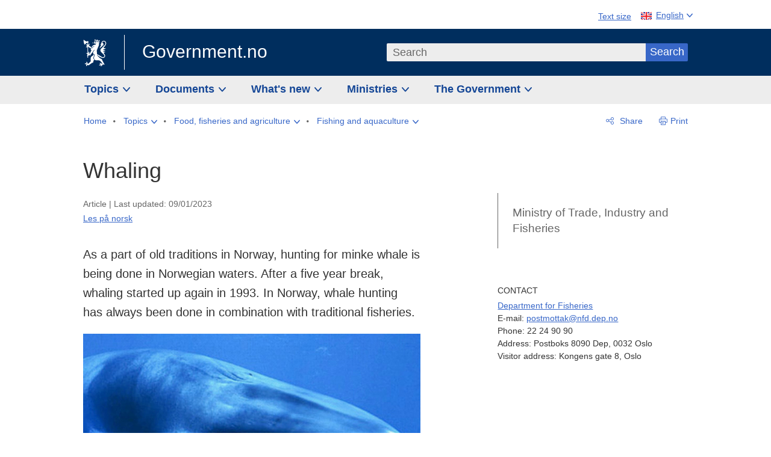

--- FILE ---
content_type: text/html; charset=utf-8
request_url: https://www.regjeringen.no/en/topics/food-fisheries-and-agriculture/fishing-and-aquaculture/kval-og-sel/whaling/id2001553/
body_size: 12103
content:
<!DOCTYPE html>




<html class="no-js" lang="en">
<head>
    

<meta charset="utf-8">
<meta http-equiv="X-UA-Compatible" content="IE=edge">
<meta name="viewport" content="width=device-width, initial-scale=1.0">

<meta name="consent.ver" content="20250221">
<meta name="consent.cookie.name" content="_consent">



    <title>Whaling - regjeringen.no</title>

<link rel="stylesheet" href="/dist-web/css/main.css?v=202512124_113327" type="text/css">



<script>
!function(T,l,y){var S=T.location,k="script",D="instrumentationKey",C="ingestionendpoint",I="disableExceptionTracking",E="ai.device.",b="toLowerCase",w="crossOrigin",N="POST",e="appInsightsSDK",t=y.name||"appInsights";(y.name||T[e])&&(T[e]=t);var n=T[t]||function(d){var g=!1,f=!1,m={initialize:!0,queue:[],sv:"5",version:2,config:d};function v(e,t){var n={},a="Browser";return n[E+"id"]=a[b](),n[E+"type"]=a,n["ai.operation.name"]=S&&S.pathname||"_unknown_",n["ai.internal.sdkVersion"]="javascript:snippet_"+(m.sv||m.version),{time:function(){var e=new Date;function t(e){var t=""+e;return 1===t.length&&(t="0"+t),t}return e.getUTCFullYear()+"-"+t(1+e.getUTCMonth())+"-"+t(e.getUTCDate())+"T"+t(e.getUTCHours())+":"+t(e.getUTCMinutes())+":"+t(e.getUTCSeconds())+"."+((e.getUTCMilliseconds()/1e3).toFixed(3)+"").slice(2,5)+"Z"}(),iKey:e,name:"Microsoft.ApplicationInsights."+e.replace(/-/g,"")+"."+t,sampleRate:100,tags:n,data:{baseData:{ver:2}}}}var h=d.url||y.src;if(h){function a(e){var t,n,a,i,r,o,s,c,u,p,l;g=!0,m.queue=[],f||(f=!0,t=h,s=function(){var e={},t=d.connectionString;if(t)for(var n=t.split(";"),a=0;a<n.length;a++){var i=n[a].split("=");2===i.length&&(e[i[0][b]()]=i[1])}if(!e[C]){var r=e.endpointsuffix,o=r?e.location:null;e[C]="https://"+(o?o+".":"")+"dc."+(r||"services.visualstudio.com")}return e}(),c=s[D]||d[D]||"",u=s[C],p=u?u+"/v2/track":d.endpointUrl,(l=[]).push((n="SDK LOAD Failure: Failed to load Application Insights SDK script (See stack for details)",a=t,i=p,(o=(r=v(c,"Exception")).data).baseType="ExceptionData",o.baseData.exceptions=[{typeName:"SDKLoadFailed",message:n.replace(/\./g,"-"),hasFullStack:!1,stack:n+"\nSnippet failed to load ["+a+"] -- Telemetry is disabled\nHelp Link: https://go.microsoft.com/fwlink/?linkid=2128109\nHost: "+(S&&S.pathname||"_unknown_")+"\nEndpoint: "+i,parsedStack:[]}],r)),l.push(function(e,t,n,a){var i=v(c,"Message"),r=i.data;r.baseType="MessageData";var o=r.baseData;return o.message='AI (Internal): 99 message:"'+("SDK LOAD Failure: Failed to load Application Insights SDK script (See stack for details) ("+n+")").replace(/\"/g,"")+'"',o.properties={endpoint:a},i}(0,0,t,p)),function(e,t){if(JSON){var n=T.fetch;if(n&&!y.useXhr)n(t,{method:N,body:JSON.stringify(e),mode:"cors"});else if(XMLHttpRequest){var a=new XMLHttpRequest;a.open(N,t),a.setRequestHeader("Content-type","application/json"),a.send(JSON.stringify(e))}}}(l,p))}function i(e,t){f||setTimeout(function(){!t&&m.core||a()},500)}var e=function(){var n=l.createElement(k);n.src=h;var e=y[w];return!e&&""!==e||"undefined"==n[w]||(n[w]=e),n.onload=i,n.onerror=a,n.onreadystatechange=function(e,t){"loaded"!==n.readyState&&"complete"!==n.readyState||i(0,t)},n}();y.ld<0?l.getElementsByTagName("head")[0].appendChild(e):setTimeout(function(){l.getElementsByTagName(k)[0].parentNode.appendChild(e)},y.ld||0)}try{m.cookie=l.cookie}catch(p){}function t(e){for(;e.length;)!function(t){m[t]=function(){var e=arguments;g||m.queue.push(function(){m[t].apply(m,e)})}}(e.pop())}var n="track",r="TrackPage",o="TrackEvent";t([n+"Event",n+"PageView",n+"Exception",n+"Trace",n+"DependencyData",n+"Metric",n+"PageViewPerformance","start"+r,"stop"+r,"start"+o,"stop"+o,"addTelemetryInitializer","setAuthenticatedUserContext","clearAuthenticatedUserContext","flush"]),m.SeverityLevel={Verbose:0,Information:1,Warning:2,Error:3,Critical:4};var s=(d.extensionConfig||{}).ApplicationInsightsAnalytics||{};if(!0!==d[I]&&!0!==s[I]){var c="onerror";t(["_"+c]);var u=T[c];T[c]=function(e,t,n,a,i){var r=u&&u(e,t,n,a,i);return!0!==r&&m["_"+c]({message:e,url:t,lineNumber:n,columnNumber:a,error:i}),r},d.autoExceptionInstrumented=!0}return m}(y.cfg);function a(){y.onInit&&y.onInit(n)}(T[t]=n).queue&&0===n.queue.length?(n.queue.push(a),n.trackPageView({})):a()}(window,document,{src: "https://js.monitor.azure.com/scripts/b/ai.2.gbl.min.js", crossOrigin: "anonymous", cfg: {instrumentationKey: '22fc96c4-8166-44e3-86f0-bee17cf5ef69', disableCookiesUsage: false }});
</script>











    


<meta name="title" content="Whaling">

<meta name="description" content="As a part of old traditions in Norway, hunting for minke whale is being done in Norwegian waters. After a five year break, whaling started up again in 1993. In Norway, whale hunting has always been done in combination with traditional fisheries.">


<meta name="DC.Title" content="Whaling">




<meta name="DC.Description" content="As a part of old traditions in Norway, hunting for minke whale is being done in Norwegian waters. After a five year break, whaling started up again in 1993. In Norway, whale hunting has always been done in combination with traditional fisheries.">


<meta name="DC.Date" content="2023-01-09">
<meta name="DC.Type.Status" content="Gyldig">

<meta name="DC.Type" content="Redaksjonellartikkel">

<meta name="DC.Format" content="text/html">


<meta name="DC.Identifier.URL" content="/en/topics/food-fisheries-and-agriculture/fishing-and-aquaculture/kval-og-sel/whaling/id2001553/">


<meta name="DC.Language" content="en-GB">

<meta name="DC.Publisher" content="regjeringen.no">



<meta name="ownerid" content="709">

<meta name="last-modified" content="Tue, 10 Jan 2023 09:13:44 GMT">
<meta name="revised" content="Tue, 10 Jan 2023 09:13:44 GMT">

    
<meta property="og:site_name" content="Government.no">
<meta property="og:title" content="Whaling"> 
<meta property="og:description" content="As a part of old traditions in Norway, hunting for minke whale is being done in Norwegian waters. After a five year break, whaling started up again in 1993. In Norway, whale hunting has always been done in combination with traditional fisheries.">
<meta property="og:type" content="website">
<meta property="og:image" content="https://www.regjeringen.no/dist-web/img/regjeringen_opengraph_image1200x630.jpg">

<meta property="og:image:width" content="1200">
<meta property="og:image:height" content="630">
<meta name="twitter:card" content="summary_large_image">
<meta name="twitter:title" content="Whaling">
<meta name="twitter:description" content="As a part of old traditions in Norway, hunting for minke whale is being done in Norwegian waters. After a five year break, whaling started up again in 1993. In Norway, whale hunting has always been done in combination with traditional fisheries.">
<meta name="twitter:image" content="https://www.regjeringen.no/dist-web/img/twitter_1600x900_fallback_en.jpg">

<meta property="og:url" content="https://www.regjeringen.no/en/topics/food-fisheries-and-agriculture/fishing-and-aquaculture/kval-og-sel/whaling/id2001553/">
    <link rel="apple-touch-icon" sizes="57x57" href="/dist-web/ico/apple-touch-icon-57x57.png">
<link rel="apple-touch-icon" sizes="114x114" href="/dist-web/ico/apple-touch-icon-114x114.png">
<link rel="apple-touch-icon" sizes="72x72" href="/dist-web/ico/apple-touch-icon-72x72.png">
<link rel="apple-touch-icon" sizes="144x144" href="/dist-web/ico/apple-touch-icon-144x144.png">
<link rel="apple-touch-icon" sizes="60x60" href="/dist-web/ico/apple-touch-icon-60x60.png">
<link rel="apple-touch-icon" sizes="120x120" href="/dist-web/ico/apple-touch-icon-120x120.png">
<link rel="apple-touch-icon" sizes="76x76" href="/dist-web/ico/apple-touch-icon-76x76.png">
<link rel="apple-touch-icon" sizes="152x152" href="/dist-web/ico/apple-touch-icon-152x152.png">
<link rel="apple-touch-icon" sizes="180x180" href="/dist-web/ico/apple-touch-icon-180x180.png">
<meta name="apple-mobile-web-app-title" content="Government.no">
<link rel="icon" type="image/png" href="/dist-web/ico/favicon-192x192.png" sizes="192x192">
<link rel="icon" type="image/png" href="/dist-web/ico/favicon-160x160.png" sizes="160x160">
<link rel="icon" type="image/png" href="/dist-web/ico/favicon-96x96.png" sizes="96x96">
<link rel="icon" type="image/png" href="/dist-web/ico/favicon-16x16.png" sizes="16x16">
<link rel="icon" type="image/x-icon" href="/dist-web/ico/favicon.ico">
<link rel="icon" type="image/png" href="/dist-web/ico/favicon-32x32.png" sizes="32x32">
<meta name="msapplication-TileColor" content="#002e5e">
<meta name="msapplication-TileImage" content="/dist-web/ico/mstile-144x144.png">
<meta name="application-name" content="Government.no">
    
<link rel="alternate" hreflang="en" href="https://www.regjeringen.no/en/topics/food-fisheries-and-agriculture/fishing-and-aquaculture/kval-og-sel/whaling/id2001553/">
<link rel="alternate" hreflang="nb" href="https://www.regjeringen.no/no/tema/mat-fiske-og-landbruk/fiskeri-og-havbruk/kval-og-sel/kvalfangst/id2001553/">

<!-- Matomo Tag Manager -->
<script>
    var _mtm = window._mtm = window._mtm || [];
    _mtm.push({ 'mtm.startTime': (new Date().getTime()), 'event': 'mtm.Start' });
    var d = document, g = d.createElement('script'), s = d.getElementsByTagName('script')[0];
    g.async = true; g.src = 'https://cdn.matomo.cloud/regjeringen.matomo.cloud/container_G8N8bAjb.js'; s.parentNode.insertBefore(g, s);
</script>
<!-- End Matomo Tag Manager -->    <script>
        window.translations = {
            langCloseButton: 'Close',
            langLinkDownloadImage: 'Download picture',
            langTruncateTitle: 'Show complete title',
            langZoomImage: 'Zoom in on image',
            langShowFullTable: 'Show full table',
            langZoomImageOverlay: 'Zoom in on image',
            langShowFullTableOverlay: 'Show full table'
        };
    </script>
    
<script type="application/ld+json">{"@context":"https://schema.org","@type":"WebPage","@id":"https://www.regjeringen.no/id2001553/#webpage","isPartOf":"https://www.regjeringen.no/#website","name":"Whaling","description":"As a part of old traditions in Norway, hunting for minke whale is being done in Norwegian waters. After a five year break, whaling started up again in 1993. In Norway, whale hunting has always been done in combination with traditional fisheries.","url":"https://www.regjeringen.no/en/topics/food-fisheries-and-agriculture/fishing-and-aquaculture/kval-og-sel/whaling/id2001553/","inLanguage":"en","breadcrumb":{"@type":"BreadcrumbList","itemListElement":[{"@type":"ListItem","position":1,"name":"Home","item":"https://www.regjeringen.no/en/id4/"},{"@type":"ListItem","position":2,"name":"Topics","item":"https://www.regjeringen.no/en/topics/id208/"},{"@type":"ListItem","position":3,"name":"Food, fisheries and agriculture","item":"https://www.regjeringen.no/en/topics/food-fisheries-and-agriculture/id924/"},{"@type":"ListItem","position":4,"name":"Fishing and aquaculture","item":"https://www.regjeringen.no/en/topics/food-fisheries-and-agriculture/fishing-and-aquaculture/id1277/"},{"@type":"ListItem","position":5,"name":"Whaling","item":"https://www.regjeringen.no/en/topics/food-fisheries-and-agriculture/fishing-and-aquaculture/kval-og-sel/whaling/id2001553/"}]}}</script><script type="application/ld+json">{"@context":"https://schema.org","@type":"Article","@id":"https://www.regjeringen.no/id2001553/#content","url":"https://www.regjeringen.no/en/topics/food-fisheries-and-agriculture/fishing-and-aquaculture/kval-og-sel/whaling/id2001553/","inLanguage":"en","headline":"Whaling","description":"As a part of old traditions in Norway, hunting for minke whale is being done in Norwegian waters. After a five year break, whaling started up again in 1993. In Norway, whale hunting has always been done in combination with traditional fisheries.","dateModified":"2023-01-09T11:44:20\u002B01:00","mainEntityOfPage":"https://www.regjeringen.no/id2001553/#webpage","author":[{"@type":"GovernmentOrganization","@id":"https://www.regjeringen.no/id709/#government","name":"Ministry of Trade, Industry and Fisheries","url":"https://www.regjeringen.no/en/dep/nfd/id709/"}],"publisher":{"@type":"GovernmentOrganization","@id":"https://www.regjeringen.no/id4/#government","name":"Government.no","url":"https://www.regjeringen.no/en/id4/","logo":"https://www.regjeringen.no/dist-web/img/regjeringen_opengraph_image1200x630.jpg"}}</script>
</head>

<body class="page-article ">



<div id="cb_wrapper-std" class="cookie_banner_wrapper not-selectable" data-nosnippet>
    <div id="std-elm" class="hidden">
        <div id="cookieApiData"></div>
    </div>
</div>

<div id="cb_wrapper-dec" class="cookie_banner_wrapper not-selectable" data-nosnippet>
    <div id="dec-elm" style="display: none;">
        <div id="cookieDeclarationApiData"></div>
    </div>
</div>

<div 
    id="cookiebannerInfo" 
    class="cookiebannerInfo" 
    data-consentname="_consent" 
    data-svarbaseurl="https://svar.regjeringen.no" 
    data-bannertitle="Government.no" 
    data-apilanguage ="en" 
    data-bannerversion = "20250221"
    data-nosnippet>
</div>

        <a id="top-of-page" tabindex="-1"></a>

    <a href="#mainContent" class="skipLink">
        Go to main content
    </a>

    <noscript>
        <p class="enable-js">Enable Javascript in your browser for an improved experience of regjeringen.no</p>
    </noscript>
    

    


    

<header class="pageHeader ">
    <div class="hygieneMenuWrapper">
        
<span data-hygiene-menu-large-sceen-anchor></span>
<nav class="hygieneMenu" aria-label='Global tools' data-hygiene-menu>
    <ul>
        <li class="fontsize">
            <button type="button" id="fontsize_note_label" aria-controls="fontsize_note" aria-expanded="false" data-fontsize-btn>Text size</button>

            <div tabindex="-1" id="fontsize_note" data-fontsize-note>
                <p>To change text size, press Ctrl (Cmd on a Mac) and press + to increase or - to decrease.</p>
            </div>
        </li>
        <li class="language" data-nav="lang_selector">

            <button type="button"
                    id="languageSelectorTrigger"
                    lang="en-GB"
                    data-toggle-language-selector=""
                    aria-expanded="false"
                    aria-controls="languageSelector"
                    class="language-selector-trigger flag eng">
                <span>English</span>
            </button>

            <ul id="languageSelector"
                class="custom-language-selector"
                tabindex="-1"
                aria-labelledby="languageSelectorTrigger"
                data-language-selector="">

                            <li class="first-in-group">
                                <a href="/no/tema/mat-fiske-og-landbruk/fiskeri-og-havbruk/kval-og-sel/kvalfangst/id2001553/" class="flag nor" lang="no">
                                    Vis denne siden p&#xE5; norsk
                                </a>
                            </li>
                        <li class="disabled first-in-group">
                            <span class="flag sme" lang="se-NO">
                                Siidu ii g&#xE1;vdno s&#xE1;megillii
                            </span>
                        </li>
	        <li class="last-in-group">
                <a href="/se/id4/"
                   class="flag sme" lang="se-NO">
                    S&#xE1;megiel &#xE1;lgosiidui
                </a>
            </li>
            </ul>
        </li>
    </ul>
</nav>



    </div>

    <div class="pageHeaderUpper">
        <div class="logoWrapper">
            

<div class="logo">
    <span>
        <a href="/en/id4/">
            Government.no<span></span>
        </a>
    </span>
</div>


            
            <button type="button" class="menuToggler" data-toggle-menu aria-expanded="false">
                Menu
            </button>

            <button type="button" class="searchToggler" data-toggle-search aria-expanded="false">
                Search
            </button>
        </div>
    </div>

    <div class="mobileMenuContainer">
        <div class="mobileMenuWrapper">
            <div class="mobileMenuWrapperInner">
                

<div class="topNavigationSearch">
<form action="/en/search/id86008/" autocomplete="off" id="topNavigationSearchForm" method="get">        <div class="topNavigationSearchWrap">
            <label for="quickSearch" class="visuallyhidden">
                Search
            </label>
            <input type="text" 
                   name="term" 
                   placeholder="Search"
                   class="quickSearch autocomplete"
                   id="quickSearch"
                   role="combobox"
                   data-form-id="topNavigationSearchForm"
                   data-search-suggest="1"
                   data-autocomplete-source="/en/api/autosuggestapi/search/?q="
                   data-autocomplete-enabled="true"
                   aria-expanded="false"
                   aria-owns="topnav-search-suggest"
                   aria-autocomplete="list"
                   autocomplete="off"
                   enterkeyhint="search"
                   >
            <div class="search-suggest" data-search-suggest-results="1" id="topnav-search-suggest">
                <p class="legend">Selected links</p>
                <ul class="search-suggest-list" data-search-suggest-list></ul>
            </div>
            <button type="submit" class="searchSubmit">
                Search
            </button>
        </div>
</form></div>


            </div>
            <span data-hygiene-menu-small-sceen-anchor></span>
            

    <nav class="megaMenu" aria-label="Hovedmeny">
        <ul>
                <li class="megaMenuItem">
                    <a href="/en/topics/id208/"
                       class="primaryMenuItem  hasDropdown"
                       id="megamenupanel_0_label"
                       role="button"
                       aria-controls="megamenupanel_0">
                        Topics
                    </a>


<div class="megamenupanel_listing" id="megamenupanel_0" tabindex="-1" data-megamenu-target>
    <div class="megamenuInner" data-nav="megamenu">
        <div class="border-frame">
            <p class="toSection"><a href="/en/topics/id208/">Topics</a></p>
            <div class="section">
                
                    <ul class="columnize">
                            <li>
                                <a href="/en/topics/business-and-industry/id926/">Business and industry</a>
                            </li>
                            <li>
                                <a href="/en/topics/climate-and-environment/id925/">Climate and environment</a>
                            </li>
                            <li>
                                <a href="/en/topics/consumers/id214/">Consumers</a>
                            </li>
                            <li>
                                <a href="/en/topics/culture-sports-and-non-profit-work/id920/">Culture, sports and non-profit work</a>
                            </li>
                            <li>
                                <a href="/en/topics/defence/id215/">Defence</a>
                            </li>
                            <li>
                                <a href="/en/topics/education/id930/">Education</a>
                            </li>
                            <li>
                                <a href="/en/topics/elections-and-democracy/id537969/">Elections and democracy</a>
                            </li>
                            <li>
                                <a href="/en/topics/energy/id212/">Energy</a>
                            </li>
                            <li>
                                <a href="/en/topics/equality-and-diversity/id922/">Equality and diversity</a>
                            </li>
                            <li>
                                <a href="/en/topics/european-policy/id1151/">European policy</a>
                            </li>
                            <li>
                                <a href="/en/topics/families-and-children/id213/">Families and children</a>
                            </li>
                            <li>
                                <a href="/en/topics/food-fisheries-and-agriculture/id924/">Food, fisheries and agriculture</a>
                            </li>
                            <li>
                                <a href="/en/topics/foreign-affairs/id919/">Foreign affairs</a>
                            </li>
                            <li>
                                <a href="/en/topics/health-and-care/id917/">Health and care</a>
                            </li>
                            <li>
                                <a href="/en/topics/immigration-and-integration/id918/">Immigration and integration</a>
                            </li>
                            <li>
                                <a href="/en/topics/indigenous-peoples-and-minorities/id929/">Indigenous peoples and minorities</a>
                            </li>
                            <li>
                                <a href="/en/topics/labour/id210/">Labour</a>
                            </li>
                            <li>
                                <a href="/en/topics/law-and-order/id923/">Law and order</a>
                            </li>
                            <li>
                                <a href="/en/topics/pensions-and-welfare/id942/">Pensions and welfare</a>
                            </li>
                            <li>
                                <a href="/en/topics/public-administration/id927/">Public administration</a>
                            </li>
                            <li>
                                <a href="/en/topics/research/id1427/">Research</a>
                            </li>
                            <li>
                                <a href="/en/topics/svalbard-and-the-polar-areas/id1324/">Svalbard and the Polar Areas</a>
                            </li>
                            <li>
                                <a href="/en/topics/the-economy/id931/">The economy</a>
                            </li>
                            <li>
                                <a href="/en/topics/high-north/id1154/">The High North</a>
                            </li>
                            <li>
                                <a href="/en/topics/havet/id2603523/">Ocean</a>
                            </li>
                            <li>
                                <a href="/en/topics/transport-and-communications/id928/">Transport and communications</a>
                            </li>
                            <li>
                                <a href="/en/topics/ukraine/id2905202/">Ukraine</a>
                            </li>
                    </ul>
            </div>
           
            <button type="button" class="closeButton" data-close-megamenu><span class="visuallyhidden">Close menu</span></button>
        </div>
    </div>
</div>                </li>
                <li class="megaMenuItem">
                    <a href="/en/find-document/id2000006/"
                       class="primaryMenuItem  hasDropdown"
                       id="megamenupanel_1_label"
                       role="button"
                       aria-controls="megamenupanel_1">
                        Documents
                    </a>


<div class="megamenupanel_listing" id="megamenupanel_1" tabindex="-1" data-megamenu-target>
    <div class="megamenuInner" data-nav="megamenu">
        <div class="border-frame">
            <p class="toSection"><a href="/en/find-document/id2000006/">Find document</a></p>
            <div class="section">
                
<div class="section">
<ul>
<li><a href="/en/national-budget/2026/id3118616/">The National Budget 2026</a>

</li>
<li><a href="/en/find-document/consultations/id1763/">Consultations</a></li>
<li><a href="/en/find-document/draft-resolutions-and-bills-/id1753/">Draft resolutions and bills</a></li>
<li><a href="/en/find-document/white-papers-/id1754/">White papers</a></li>
<li><a href="/en/find-document/norwegian-official-reports/id1767/">Official Norwegian Reports (NOUs)</a></li>
</ul>
<ul>
<li><a href="/en/find-document/Guidelines-and-brochures/id438822/">Guidelines and brochures</a></li>
<li><a href="/en/find-document/reports-and-plans/id438817/">Reports, plans and strategies</a></li> 
<li><a href="/en/find-document/letters/id1777/">Letters</a>
</li>
</ul>
<ul>
<li><a href="/en/find-document/laws/id438754/">Acts and regulations</a>
<ul>
<li><a href="/en//find-document/laws/consultation-papers/id1762/">Circulars</a></li>
</ul>
</li>
</ul>
</div>            </div>
           
            <button type="button" class="closeButton" data-close-megamenu><span class="visuallyhidden">Close menu</span></button>
        </div>
    </div>
</div>                </li>
                <li class="megaMenuItem">
                    <a href="/en/whatsnew/id1150/"
                       class="primaryMenuItem  hasDropdown"
                       id="megamenupanel_2_label"
                       role="button"
                       aria-controls="megamenupanel_2">
                        What&#x27;s new
                    </a>


<div class="megamenupanel_listing" id="megamenupanel_2" tabindex="-1" data-megamenu-target>
    <div class="megamenuInner" data-nav="megamenu">
        <div class="border-frame">
            <p class="toSection"><a href="/en/whatsnew/id1150/">What&#x27;s new</a></p>
            <div class="section">
                
<div class="section">
<ul>
<li><a href="/en/whatsnew/news/id2006120/">News and press releases</a></li>
<li><a href="/en/whatsnew/speeches_articles/id1334//">Speeches and statements</a></li>
<li><a href="/en/whatsnew/Calendar/id1330/">Calendar</a></li>
</ul>
<ul>

<li><a href=""></a></li>
</ul>
<ul>
<li><a href="/en/whatsnew/press-contacts/id445715/">Press contacts</a></li>
<li><a href=""></a></li>
</ul>
</div>            </div>
           
            <button type="button" class="closeButton" data-close-megamenu><span class="visuallyhidden">Close menu</span></button>
        </div>
            <div class="megamenu-extra-links">
                <a href="/en/historical-archive/id115322/">Historical archive</a>
            </div>
    </div>
</div>                </li>
                <li class="megaMenuItem">
                    <a href="/en/dep/id933/"
                       class="primaryMenuItem  hasDropdown"
                       id="megamenupanel_3_label"
                       role="button"
                       aria-controls="megamenupanel_3">
                        Ministries
                    </a>



<div class="megamenupanel_departementene" id="megamenupanel_3" tabindex="-1" data-megamenu-target>
    <div class="megamenuInner" data-nav="megamenu">
        <div class="border-frame">
            <p class="toSection">
                <a href="/en/dep/id933/">Ministries</a>
            </p>
            <div class="section">
                <ul>
                    

<li>
    <a href="/en/dep/smk/id875/" class="dep-title">
        Office of the Prime Minister
    </a>

        <a href="/en/dep/smk/organization-map/prime-minister-jonas-gahr-store/id2877186/" class="dep-minister">
            Jonas Gahr St&#xF8;re (Labour Party)
        </a>
</li>
                </ul>
                <ul>
                    

<li>
    <a href="/en/dep/lmd/id627/" class="dep-title">
        Ministry of Agriculture and Food
    </a>

        <a href="/en/dep/lmd/the-ministrys-departments/minister-of-agriculture-and-food-nils-kristen-sandtroen/id3086277/" class="dep-minister">
            Nils Kristen Sandtr&#xF8;en (Labour Party)
        </a>
</li>

<li>
    <a href="/en/dep/bfd/id298/" class="dep-title">
        Ministry of Children and Families
    </a>

        <a href="/en/dep/bfd/organisation/minister-of-children-and-families-lene-vagslid/id3085903/" class="dep-minister">
            Lene V&#xE5;gslid (Labour Party)
        </a>
</li>

<li>
    <a href="/en/dep/kld/id668/" class="dep-title">
        Ministry of Climate and Environment
    </a>

        <a href="/en/dep/kld/organisation/minister-of-climate-and-environment-andreas-bjelland-eriksen/id3000230/" class="dep-minister">
            Andreas Bjelland Eriksen (Labour Party)
        </a>
</li>

<li>
    <a href="/en/dep/kud/id545/" class="dep-title">
        Ministry of Culture and Equality
    </a>

        <a href="/en/dep/kud/organisation/minister-of-culture-and-equality-lubna-jaffery/id2987187/" class="dep-minister">
            Lubna Jaffery (Labour Party)
        </a>
</li>

<li>
    <a href="/en/dep/fd/id380/" class="dep-title">
        Ministry of Defence
    </a>

        <a href="/en/dep/fd/organisation/minister-of-defence-tore-o.-sandvik/id3086270/" class="dep-minister">
            Tore O. Sandvik (Labour Party)
        </a>
</li>

<li>
    <a href="/en/dep/dfd/id810/" class="dep-title">
        Ministry of Digitalisation and Public Governance
    </a>

        <a href="/en/dep/dfd/org/minister-of-digitalisation-and-government-administration-karianne-oldernes-tung-/id3000277/" class="dep-minister">
            Karianne Oldernes Tung (Labour Party)
        </a>
</li>
                </ul>
                <ul>
                    

<li>
    <a href="/en/dep/kd/id586/" class="dep-title">
        Ministry of Education and Research
    </a>

        <a href="/en/dep/kd/organisation/minister-of-education-kari-nessa-nordtun/id3000181/" class="dep-minister">
            Kari Nessa Nordtun (Labour Party)
        </a>
        <a href="/en/dep/kd/organisation/minister-of-research-and-higher-education-sigrun-aasland/id3086217/" class="dep-minister">
            Sigrun Aasland (Labour Party)
        </a>
</li>

<li>
    <a href="/en/dep/ed/id750/" class="dep-title">
        Ministry of Energy
    </a>

        <a href="/en/dep/ed/organisation/olje-og-energiminister-terje-aasland/id2903197/" class="dep-minister">
            Terje Aasland (Labour Party)
        </a>
</li>

<li>
    <a href="/en/dep/fin/id216/" class="dep-title">
        Ministry of Finance
    </a>

        <a href="/en/dep/fin/about-the-ministry/minister-of-finance-jens-stoltenberg/id3086196/" class="dep-minister">
            Jens Stoltenberg (Labour Party)
        </a>
</li>

<li>
    <a href="/en/dep/ud/id833/" class="dep-title">
        Ministry of Foreign Affairs
    </a>

        <a href="/en/dep/ud/organisation/minister-of-foreign-affairs-espen-espen-barth-eide/id3000220/" class="dep-minister">
            Espen Barth Eide (Labour Party)
        </a>
        <a href="/en/dep/ud/organisation/minister-of-international-development-asmund-grover-aukrust/id3086307/" class="dep-minister">
            &#xC5;smund Gr&#xF8;ver Aukrust (Labour Party)
        </a>
</li>

<li>
    <a href="/en/dep/hod/id421/" class="dep-title">
        Ministry of Health and Care Services
    </a>

        <a href="/en/dep/hod/organisation-and-management-of-the-ministry-of-health-and-care-services/minister-of-health-and-care-services-jan-christian-vestre/id3035364/" class="dep-minister">
            Jan Christian Vestre (Labour Party)
        </a>
</li>
                </ul>
                <ul>
                    

<li>
    <a href="/en/dep/jd/id463/" class="dep-title">
        Ministry of Justice and Public Security
    </a>

        <a href="/en/dep/jd/organisation/minister-of-justice-and-public-security-astri-aas-hansen/id3086325/" class="dep-minister">
            Astri Aas-Hansen (Labour Party)
        </a>
</li>

<li>
    <a href="/en/dep/aid/id165/" class="dep-title">
        Ministry of Labour and Social Inclusion
    </a>

        <a href="/en/dep/aid/organisation/the-minister-of-labour-and-social-inclusion-kjersti-stenseng/id3119047/" class="dep-minister">
            Kjersti Stenseng (Labour Party)
        </a>
</li>

<li>
    <a href="/en/dep/kdd/id504/" class="dep-title">
        Ministry of Local Government and Regional Development
    </a>

        <a href="/en/dep/kdd/organisation/minister-of-local-government-and-regional-development-bjornar-selnes-skjaran/id3119065/" class="dep-minister">
            Bj&#xF8;rnar Selnes Skj&#xE6;ran (Labour Party)
        </a>
</li>

<li>
    <a href="/en/dep/nfd/id709/" class="dep-title">
        Ministry of Trade, Industry and Fisheries
    </a>

        <a href="/en/dep/nfd/organisation/minister-of-trade-and-industry-cecilie-myrseth/id3035377/" class="dep-minister">
            Cecilie Myrseth (Labour Party)
        </a>
        <a href="/en/dep/nfd/organisation/minister-of-fisheries-and-ocean-policy-marianne-sivertsen-nass/id3035385/" class="dep-minister">
            Marianne Sivertsen N&#xE6;ss (Labour Party)
        </a>
</li>

<li>
    <a href="/en/dep/sd/id791/" class="dep-title">
        Ministry of Transport
    </a>

        <a href="/en/dep/sd/organisation/minister-of-transport-jon-ivar-nygard/id2877331/" class="dep-minister">
            Jon-Ivar Nyg&#xE5;rd (Labour Party)
        </a>
</li>
                </ul>
            </div>
            <button type="button" class="closeButton" data-close-megamenu>
                <span class="visuallyhidden">Close menu</span>
            </button>
        </div>

    </div>
</div>                </li>
                <li class="megaMenuItem">
                    <a href="/en/the-government/id443314/"
                       class="primaryMenuItem  hasDropdown"
                       id="megamenupanel_4_label"
                       role="button"
                       aria-controls="megamenupanel_4">
                        The Government
                    </a>


<div class="megamenupanel_listing" id="megamenupanel_4" tabindex="-1" data-megamenu-target>
    <div class="megamenuInner" data-nav="megamenu">
        <div class="border-frame">
            <p class="toSection"><a href="/en/the-government/id443314/">The Government</a></p>
            <div class="section">
                
                    <ul class="columnize">
                            <li>
                                <a href="/en/the-government/stores-government/members-of-the-government/id543170/">St&#xF8;re&#x2019;s Government</a>
                                    <ul>
                                            <li>
                                                <a href="/en/the-government/stores-government/members-of-the-government/id543170/">Members of the Government</a>
                                            </li>
                                    </ul>
                            </li>
                            <li>
                                <a href="/en/the-government/finn-aktuelt/id2405055/">Find news</a>
                                    <ul>
                                    </ul>
                            </li>
                            <li>
                                <a href="/en/the-government/the-government-at-work1/id85844/">How is Norway governed?</a>
                                    <ul>
                                            <li>
                                                <a href="/en/the-government/the-government-at-work1/change-of-government/id270340/">Change of Government in Norway</a>
                                            </li>
                                            <li>
                                                <a href="/en/the-government/the-government-at-work1/the-government-at-work1/id2564958/">How is Norway governed?</a>
                                            </li>
                                    </ul>
                            </li>
                            <li>
                                <a href="/en/the-government/previous-governments/id85847/">Norway&#x27;s Governments since 1814</a>
                                    <ul>
                                            <li>
                                                <a href="/en/the-government/previous-governments/regjeringer-siden-1814/id2578015/">Norway&#x27;s Governments 1814 -</a>
                                            </li>
                                            <li>
                                                <a href="/en/the-government/previous-governments/statistikk/id2563489/">Statistics</a>
                                            </li>
                                    </ul>
                            </li>
                    </ul>
            </div>
           
            <button type="button" class="closeButton" data-close-megamenu><span class="visuallyhidden">Close menu</span></button>
        </div>
            <div class="megamenu-extra-links">
                <a href="/en/historical-archive/id115322/">Historical archive</a>
            </div>
    </div>
</div>                </li>
        </ul>
    </nav>

        </div>

             <div class="breadcrumbsWrapper">
                

    <nav class="breadcrumbs no-nav-mob" data-nav="breadcrumb">
        <h2 id="breadcrumbs-label" class="breadcrumbs-label hide-for-desktop" aria-label="You are here:">You are here:</h2>
        <ul aria-labelledby="breadcrumbs-label">
                        <li class="breadcrumb-item">
                            <a href="/en/id4/" class="breadcrumb-item__text">
                                <span>Home</span>
                            </a>
                        </li>
                        <li class="breadcrumb-item breadcrumb-item--has-sub-menu">
                            <a href="/en/topics/id208/"
                               role="button"
                               class="breadcrumb-item__button breadcrumb-item__button--has-sub-menu">
                                <span>Topics</span>
                            </a>

                            <ul class="breadcrumb-item__sub-menu" id="crumb_208">
                                <li class="breadcrumb-item__sub-menu-item--first">
                                    <a href="/en/topics/id208/" class="breadcrumb-item__text">Topics</a>
                                </li>
                                    <li class="breadcrumb-item__sub-menu-item">
                                        <a href="/en/topics/business-and-industry/id926/">Business and industry</a>
                                    </li>
                                    <li class="breadcrumb-item__sub-menu-item">
                                        <a href="/en/topics/climate-and-environment/id925/">Climate and environment</a>
                                    </li>
                                    <li class="breadcrumb-item__sub-menu-item">
                                        <a href="/en/topics/consumers/id214/">Consumers</a>
                                    </li>
                                    <li class="breadcrumb-item__sub-menu-item">
                                        <a href="/en/topics/culture-sports-and-non-profit-work/id920/">Culture, sports and non-profit work</a>
                                    </li>
                                    <li class="breadcrumb-item__sub-menu-item">
                                        <a href="/en/topics/defence/id215/">Defence</a>
                                    </li>
                                    <li class="breadcrumb-item__sub-menu-item">
                                        <a href="/en/topics/education/id930/">Education</a>
                                    </li>
                                    <li class="breadcrumb-item__sub-menu-item">
                                        <a href="/en/topics/elections-and-democracy/id537969/">Elections and democracy</a>
                                    </li>
                                    <li class="breadcrumb-item__sub-menu-item">
                                        <a href="/en/topics/energy/id212/">Energy</a>
                                    </li>
                                    <li class="breadcrumb-item__sub-menu-item">
                                        <a href="/en/topics/equality-and-diversity/id922/">Equality and diversity</a>
                                    </li>
                                    <li class="breadcrumb-item__sub-menu-item">
                                        <a href="/en/topics/european-policy/id1151/">European policy</a>
                                    </li>
                                    <li class="breadcrumb-item__sub-menu-item">
                                        <a href="/en/topics/families-and-children/id213/">Families and children</a>
                                    </li>
                                    <li class="breadcrumb-item__sub-menu-item">
                                        <a href="/en/topics/food-fisheries-and-agriculture/id924/">Food, fisheries and agriculture</a>
                                    </li>
                                    <li class="breadcrumb-item__sub-menu-item">
                                        <a href="/en/topics/foreign-affairs/id919/">Foreign affairs</a>
                                    </li>
                                    <li class="breadcrumb-item__sub-menu-item">
                                        <a href="/en/topics/health-and-care/id917/">Health and care</a>
                                    </li>
                                    <li class="breadcrumb-item__sub-menu-item">
                                        <a href="/en/topics/immigration-and-integration/id918/">Immigration and integration</a>
                                    </li>
                                    <li class="breadcrumb-item__sub-menu-item">
                                        <a href="/en/topics/indigenous-peoples-and-minorities/id929/">Indigenous peoples and minorities</a>
                                    </li>
                                    <li class="breadcrumb-item__sub-menu-item">
                                        <a href="/en/topics/labour/id210/">Labour</a>
                                    </li>
                                    <li class="breadcrumb-item__sub-menu-item">
                                        <a href="/en/topics/law-and-order/id923/">Law and order</a>
                                    </li>
                                    <li class="breadcrumb-item__sub-menu-item">
                                        <a href="/en/topics/pensions-and-welfare/id942/">Pensions and welfare</a>
                                    </li>
                                    <li class="breadcrumb-item__sub-menu-item">
                                        <a href="/en/topics/public-administration/id927/">Public administration</a>
                                    </li>
                                    <li class="breadcrumb-item__sub-menu-item">
                                        <a href="/en/topics/research/id1427/">Research</a>
                                    </li>
                                    <li class="breadcrumb-item__sub-menu-item">
                                        <a href="/en/topics/svalbard-and-the-polar-areas/id1324/">Svalbard and the Polar Areas</a>
                                    </li>
                                    <li class="breadcrumb-item__sub-menu-item">
                                        <a href="/en/topics/the-economy/id931/">The economy</a>
                                    </li>
                                    <li class="breadcrumb-item__sub-menu-item">
                                        <a href="/en/topics/high-north/id1154/">The High North</a>
                                    </li>
                                    <li class="breadcrumb-item__sub-menu-item">
                                        <a href="/en/topics/havet/id2603523/">Ocean</a>
                                    </li>
                                    <li class="breadcrumb-item__sub-menu-item">
                                        <a href="/en/topics/transport-and-communications/id928/">Transport and communications</a>
                                    </li>
                                    <li class="breadcrumb-item__sub-menu-item">
                                        <a href="/en/topics/ukraine/id2905202/">Ukraine</a>
                                    </li>
                            </ul>
                        </li>
                        <li class="breadcrumb-item breadcrumb-item--has-sub-menu">
                            <a href="/en/topics/food-fisheries-and-agriculture/id924/"
                               role="button"
                               class="breadcrumb-item__button breadcrumb-item__button--has-sub-menu">
                                <span>Food, fisheries and agriculture</span>
                            </a>

                            <ul class="breadcrumb-item__sub-menu" id="crumb_924">
                                <li class="breadcrumb-item__sub-menu-item--first">
                                    <a href="/en/topics/food-fisheries-and-agriculture/id924/" class="breadcrumb-item__text">Food, fisheries and agriculture</a>
                                </li>
                                    <li class="breadcrumb-item__sub-menu-item">
                                        <a href="/en/topics/food-fisheries-and-agriculture/reindeer-husbandry/id2339773/">Reindeer husbandry</a>
                                    </li>
                                    <li class="breadcrumb-item__sub-menu-item">
                                        <a href="/en/topics/food-fisheries-and-agriculture/dyr/id1294/">Animals</a>
                                    </li>
                                    <li class="breadcrumb-item__sub-menu-item">
                                        <a href="/en/topics/food-fisheries-and-agriculture/svalbard-global-seed-vault/id462220/">Svalbard Global Seed Vault</a>
                                    </li>
                                    <li class="breadcrumb-item__sub-menu-item">
                                        <a href="/en/topics/food-fisheries-and-agriculture/mat/id1270/">Food</a>
                                    </li>
                                    <li class="breadcrumb-item__sub-menu-item">
                                        <a href="/en/topics/food-fisheries-and-agriculture/fishing-and-aquaculture/id1277/">Fishing and aquaculture</a>
                                    </li>
                                    <li class="breadcrumb-item__sub-menu-item">
                                        <a href="/en/topics/food-fisheries-and-agriculture/skogbruk/id1292/">Forestry</a>
                                    </li>
                            </ul>
                        </li>
                        <li class="breadcrumb-item breadcrumb-item--has-sub-menu">
                            <a href="/en/topics/food-fisheries-and-agriculture/fishing-and-aquaculture/id1277/"
                               role="button"
                               class="breadcrumb-item__button breadcrumb-item__button--has-sub-menu">
                                <span>Fishing and aquaculture</span>
                            </a>

                            <ul class="breadcrumb-item__sub-menu" id="crumb_1277">
                                <li class="breadcrumb-item__sub-menu-item--first">
                                    <a href="/en/topics/food-fisheries-and-agriculture/fishing-and-aquaculture/id1277/" class="breadcrumb-item__text">Fishing and aquaculture</a>
                                </li>
                                    <li class="breadcrumb-item__sub-menu-item">
                                        <a href="/en/topics/food-fisheries-and-agriculture/fishing-and-aquaculture/whaling-and-seal-hunting/id2504696/">Whaling and seal hunting</a>
                                    </li>
                            </ul>
                        </li>
                    <!-- Last item in breadcrumb and using ?vis= parameter -->
                        <!-- Only display breadcrumb for last page if not in archive -->
                            <li class="breadcrumb-item breadcrumb-item--has-sub-menu breadcrumb-item--last hide-for-desktop">
                                    <span>Whaling</span>
                            </li>
        </ul>
    </nav>

<div class="back-link">
    <a href="/en/topics/food-fisheries-and-agriculture/fishing-and-aquaculture/id1277/" data-nav="topic-parent-link" class="parent-crumb hide-for-desktop">
        <div class="crmbIndent">
            Fishing and aquaculture
        </div>
    </a>
</div>


                

    <ul class="sharePrint">
        <li class="sharing" data-doc-action="share">
            
<button id="sharing_label" class="sharing-toggle" data-sharing-toggler aria-controls="sharing_panel" data-toggle="[data-sharing-panel]" aria-expanded="false" >
    Share
</button>

<div id="sharing_panel" class="sharing-panel" data-sharing-panel="">
    <p class="sharing-title">Share</p>
   
<ul class="socialmedia_linklist">
        <li><a href="https://www.facebook.com/sharer.php?u=https%3a%2f%2fwww.regjeringen.no%2fen%2ftopics%2ffood-fisheries-and-agriculture%2ffishing-and-aquaculture%2fkval-og-sel%2fwhaling%2fid2001553%2f" class="Facebook">Facebook</a></li>
        <li><a href="https://twitter.com/share?url=https%3a%2f%2fwww.regjeringen.no%2fen%2ftopics%2ffood-fisheries-and-agriculture%2ffishing-and-aquaculture%2fkval-og-sel%2fwhaling%2fid2001553%2f" class="X">X/Twitter</a></li>
        <li><a href="https://www.linkedin.com/shareArticle?mini=true&url=https%3a%2f%2fwww.regjeringen.no%2fen%2ftopics%2ffood-fisheries-and-agriculture%2ffishing-and-aquaculture%2fkval-og-sel%2fwhaling%2fid2001553%2f" class="Linkedin">LinkedIn</a></li>
        <li><a href="mailto:?subject=Tip%20from%20government.no%3a%20Whaling&amp;body=https%3a%2f%2fwww.regjeringen.no%2fen%2ftopics%2ffood-fisheries-and-agriculture%2ffishing-and-aquaculture%2fkval-og-sel%2fwhaling%2fid2001553%2f" class="email">Epost</a></li>
    </ul>
  
    <button title="Close" class="closeButton" data-toggle="[data-sharing-panel]" data-set-focus="[data-sharing-toggler]">
        <span class="visuallyhidden">Close</span>
    </button>
</div>
        </li>
        <li class="print" data-doc-action="print">
            <button type="button" class="print-page" data-print-page="">Print</button>
        </li>
    </ul>

            </div>
    </div>
</header>

<div class="megaMenuOverlay" data-megamenu-overlay></div>




    <main id="mainContent" tabindex="-1">


        <div class="mainContentArea">
            


    <script src="/dist-web/js/base-article.js?v=202512124_113327" defer></script>
<div class="content-row article">
    <div class="content-col-2 article-content">

        <header class="article-header">
            
            




            



<h1>Whaling</h1>




        </header>




<div class="article-info">
    <p>
            <span class="type">
                Article
|            </span>

        


            <span class="date">Last updated: 09/01/2023</span>

        

    <span class="owner">
        | <a href="/en/dep/nfd/id709/">Ministry of Trade, Industry and Fisheries</a>
    </span>

    </p>


    




            <div class="related-languages" data-nav="lang_switch">
                <ul>
                                <li><a href="/no/tema/mat-fiske-og-landbruk/fiskeri-og-havbruk/kval-og-sel/kvalfangst/id2001553/">Les på norsk</a></li>
                </ul>
            </div>




    



</div>

        


            <div class="article-ingress">
                <p>
                    As a part of old traditions in Norway, hunting for minke whale is being done in Norwegian waters. After a five year break, whaling started up again in 1993. In Norway, whale hunting has always been done in combination with traditional fisheries.
                </p>
            </div>
        
       <div class="article-body">
            
            

            

<p><img src="/globalassets/departementene/nfd/bilder/havet/fiskerihavbruk/minke_whale.jpg" alt="" width="800" height="450" /></p>
<p>The Norwegian whaling is sustainable and legal. Norway’s resource management is based on the principle of sustainable use of natural resources. The harvesting of marine resources, including whales, is based on scientific criteria.</p>
<p>Some whale species need protection, while others are abundant. Minke whales are not an endangered species in our areas, and the hunt is a legal, traditional, small scale coastal activity.</p>
<p>Annual quotas are set on the basis of procedures developed by the Scientific Committee of the International Whaling Commission (IWC). Norway has worked, and will continue to work, within relevant international fora, to develop measures that will protect endangered species and, at the same time, allowing for sustainable harvesting of abundant stocks.</p>
<p>The estimated number of minke whales in Norwegian water is more than 100 000 animals. The quotas are based on procedures developed by the science comittee in The International Whaling Commission (IWC).</p>
<p>This comittee estimates the numbers to be more than 100.000 individuals.</p>
<p> </p>
<p><strong>Hunting of minke whales </strong></p>
<div class="tablewrapper" data-table-id="1"> </div>
<p>Minke whales are hunted from vessels between 40 foot and 80 foot, with crew from 4 to 8 persons. Hunting happens in the Norwegian economic zone, in the zone aronund Svalbard, Jan Mayen and in international waters.</p>
<p>Hunting season starts in april and ends in august/september. All vessels need to mount a tachograph, surveillance system. This will register all hunting activity. </p>
<p>Hunters also need to take a course where killing and security are key topics. </p>


            
        </div>
    </div>


    <aside class="content-col-1 article-sidebar">
        

    <div class="content-owner-dep" data-nav="content-owner-link">
                    <div>
                        <a href="/en/dep/nfd/id709/">Ministry of Trade, Industry and Fisheries</a>
                    </div>
    </div>


        


        



    <div class="content-section department-contact">
        <h2 class="title">Contact</h2>

<p class="contact-info">
        <a href="/en/dep/nfd/organisation/Departments/department-of-fisheries-and-aquaculture-/id706781/">Department for Fisheries</a><br>


        <span class="email-wrapper">E-mail: <a href="mailto:postmottak@nfd.dep.no">postmottak@nfd.dep.no</a></span><br>


        <span>Phone:</span>
22 24 90 90        <br>





        <span>Address:</span>


Postboks 8090 Dep, 0032 Oslo        <br>

        <span>Visitor address:</span>


Kongens gate 8,  Oslo        <br>

</p>
    </div>


    </aside>
</div>

                <div class="to-top-of-page">
                    <a href="#top-of-page" class="btn btn-no-icon btn-to-top-of-page"
                       data-to-top-of-page>
                        Go to the top
                    </a>
                </div>
        </div>
    </main>

    

<footer class="page-footer">
    <div class="wrapper">
        <div class="clearfix">

            <div class="col">
                <div class="logo">
                    <a href="/">
                        Government.no<span></span>
                    </a>
                </div>
            </div>

            <div class="col">
                <h2 class="title fw-500">
                    About this website
                </h2>
                
<ul class="link-list " >

        <li>
<a href="/en/om-nettstedet/news-alert/id2580650/">News Alert</a>        </li>
        <li>
<a href="/en/om-nettstedet/right-of-use-and-copyright-for-photos-and-video-material/id2715005/">Right of use and copyright for photos and video material</a>        </li>
        <li>
<a href="/en/topics/food-fisheries-and-agriculture/fishing-and-aquaculture/kval-og-sel/whaling/id2001553/?cedit=true" rel="nofollow">Manage cookies</a>        </li>
</ul>
            </div>
                        
            <div class="col">
                <p>Responsible for the ministry's webpages:<br />Responsible editor: <a href="/en/dep/nfd/organisation/Departments/kommunikasjonsseksjonen/Head-of-communications-lisa-nordoen/id2000920/">Lisa Nordøen</a><a href="mailto:tvi@nfd.dep.no"><br /></a>Web-editor: <a href="/en/dep/nfd/organisation/Departments/kommunikasjonsseksjonen/communications-adviser-david-g.-tvetene/id2984151/">David G. Tvetene</a><a href="mailto:hja@nfd.dep.no"><br /></a>Phone: + 47 22 24 90 90<br />E-mail: <a href="mailto:postmottak@nfd.dep.no">postmottak@nfd.dep.no</a> <br />Employees in the Ministry: <a href="https://depkatalog.no/filter/nfd" target="_blank" rel="noopener noreferrer">depkatalog.no<br /></a>Organisation number: 912 660 680</p>
<p> </p>
<h3> </h3>                               
            </div>

        </div>
    </div>
</footer>


    <script src="/dist-web/js/vendor/modernizr.custom.71379.js?v=202512124_113327"></script>
    <script src="/dist-web/js/vendor/combined/jquery-combined-scripts.js?v=202512124_113327"></script>
    <script src="/dist-web/js/lightbox-content.js?v=202512124_113327"></script>
    <script type="module" src="/dist-web/js/bundle-footer-scripts.js?v=202512124_113327"></script>

        <script src="/dist-web/js/cookie-consent.js?v=202512124_113327"></script>





        <script src="/dist-web/js/carousel.js?v=202512124_113327"></script>
        <script src="/dist-web/js/carousel-current.js?v=202512124_113327"></script>

    

    

        <script>
            var langZoomImage = 'Zoom in on image',
                langShowFullTable = 'Show full table';

            $('.article-body img, .article-body table').wrapWideContent({
                threshold: 1.786,
                langZoomImage: langZoomImage,
                langShowFullTable: langShowFullTable
            });
        </script>
    
        <script>
            $(document).ready(function () {
                if ($.fn.wrapTableau) {
                    $('.tableauPlaceholder').wrapTableau({
                        langZoomGraph: 'Enlarge diagram'
                    });
                }
            });
        </script>




    


</body>
</html>